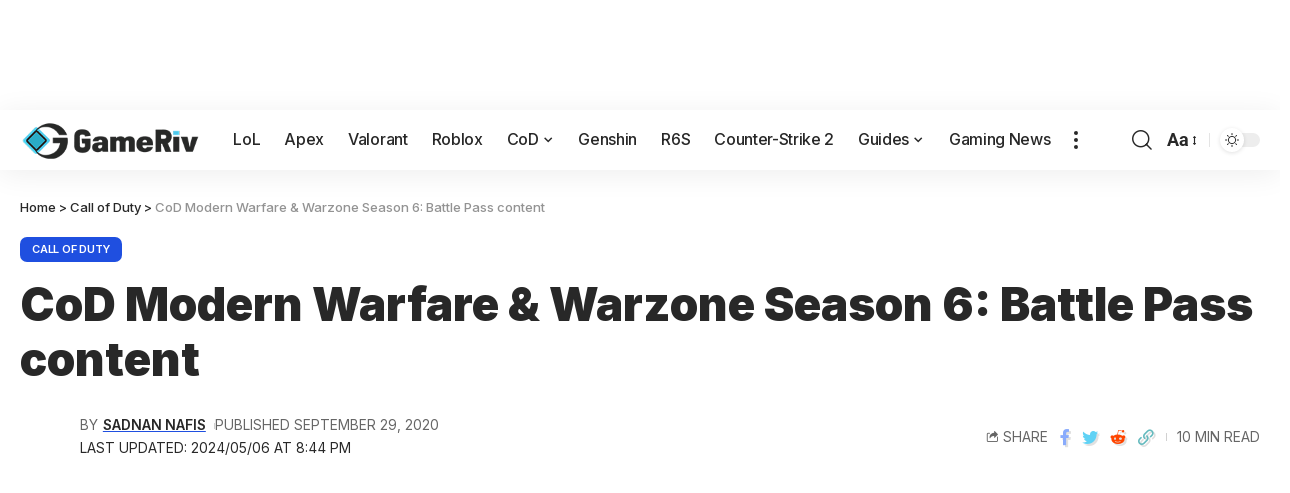

--- FILE ---
content_type: text/plain; charset=utf-8
request_url: https://ads.adthrive.com/http-api/cv2
body_size: 2721
content:
{"om":["0g8i9uvz","0iyi1awv","0pycs8g7","0s298m4lr19","0sm4lr19","1011_302_56233491","1028_8728253","1028_8739738","1028_8739779","10310289136970_491345701","11142692","11896988","12168663","12181287","124848_8","16_566561477","1h7yhpl7","1ktgrre1","2132:44764946","2132:45999650","2132:46137656","2249:650628496","2249:650662457","2307:1szmtd70","2307:3v2n6fcp","2307:5vb39qim","2307:7cmeqmw8","2307:7xb3th35","2307:9925w9vu","2307:9t6gmxuz","2307:dt8ncuzh","2307:e1an7fls","2307:g1cx0n31","2307:hfqgqvcv","2307:hn3eanl8","2307:k0csqwfi","2307:o4v8lu9d","2307:plth4l1a","2307:r6vl3f1t","2307:s400875z","2307:u4atmpu4","2307:z2zvrgyz","2409_15064_70_85445183","2409_15064_70_85808988","2409_25495_176_CR52092921","2409_25495_176_CR52092923","2409_25495_176_CR52153848","2409_25495_176_CR52153849","2409_25495_176_CR52178316","2409_25495_176_CR52186411","248492122","24xairda","262808","2676:86082794","2676:86698455","2676:86739704","2715_9888_505171","29414696","2974:8182930","2jjp1phz","3018/eece43c7919061860fcde1039c9412b5","31809564","32j56hnc","33605623","33637455","34182009","3646_185414_T26335189","3646_185414_T26469746","3658_15078_87gc0tji","3658_15078_revf1erj","3658_15106_u4atmpu4","3658_87799_kbu6vdml","381513943572","3822:24417995","3c5dkic6","3ht3x9kw","3v2n6fcp","409_216386","409_216506","409_227223","409_227227","409_228370","47745534","48739106","48937115","48u8qn4k","506236635","513119272","51372397","51372434","5316_1685752_9122b399-49be-47cf-ac97-7588e75c9369","5316_1685752_a0780d94-47f1-41d9-812b-138553be12ec","54336018","547332","54779847","54779856","54779873","5510:jlqm3ol6","5510:quk7w53j","55167461","55763523","55763524","557_409_220348","557_409_220354","557_409_220358","557_409_220363","557_409_220364","557_409_228065","557_409_228087","557_409_235268","558_93_u4atmpu4","564549740","566561477","59664236","59664270","60638194","61161756","61916211","61916223","61916225","61916229","61916233","61932920","61945704","6226543513","627309156","628086965","628153053","628153173","628223277","628444259","628444349","628444439","628456382","628622178","628622244","628622247","628622250","628683371","628687043","628687157","628687460","628841673","629171196","630137823","630928655","63132637","680_99480_700109399","695879872","695879898","695879935","697525795","6pamm6b8","6tj9m7jw","6uykb2q5","6wclm3on","700109383","700109389","702397981","702423494","705115233","705115332","705115442","705115523","705116521","705127202","7354_138543_83558741","74_17415009","74wv3qdx","76mreekc","7956887","7969_149355_44764946","7cmeqmw8","7sf7w6kh","7xb3th35","8126244","8152859","8152878","8152879","8154366","8168540","821i184r","82286776","85690699","85702055","85943197","85954639","86088017","86459697","86509229","86744985","8orkh93v","9010/38ac4867a036a48575b8125c57e826b7","9010/b9c5ee98f275001f41279fe47aaee919","9057/0da634e56b4dee1eb149a27fcef83898","9057/211d1f0fa71d1a58cabee51f2180e38f","9057/9ced2f4f99ea397df0e0f394c2806693","9309343","9i2ttdsc","9zqtrtrf","a3ts2hcp","a7wye4jw","ad6783io","alcoo4e5","axihqhfq","axw5pt53","bpecuyjx","c1hsjx06","cr-29p8ow2rubxe","cr-2azmi2ttu9vd","cr-2azmi2ttuatj","cr-2azmi2ttubwe","cr-aav22g0wubwj","cr-aaw20e1yubwj","cr-aawz3f0uubwj","cr-h6q46o706lrgv2","cymho2zs","d4q5wkxk","dsugp5th","dt8ncuzh","dxfpbb3p","eqbvsedt","f1qsngg8","f3h9fqou","f5jxtba9","f79wd14t","fhvuatu6","fleb9ndb","fqsh3oko","fshufal2","g749lgab","h4ri05oz","hf298qgqvcv","hffavbt7","hfqgqvcv","hswgcqif","hu52wf5i","i2aglcoy","i35hdrxv","ipv3g3eh","ixnblmho","jlqm3ol6","jsy1a3jk","k0csqwfi","k2xfz54q","lc1wx7d6","lc408s2k","mmr74uc4","muvxy961","n3298egwnq7","n3egwnq7","n8w0plts","o2s05iig","of8dd9pr","off735cj","ooo6jtia","owdk9u9m","p0odjzyt","pefxr7k2","pkydekxi","plth4l1a","pm9dmfkk","qt09ii59","quk7w53j","r3co354x","r6vl3f1t","sq3uu9ln","ssnofwh5","t2dlmwva","t79r9pdb","ttjmhjja","u2x4z0j8","u30fsj32","u4atmpu4","u8px4ucu","v8v6h2i5","vbbpi5om","vdcb5d4i","vosqszns","wvuhrb6o","x8ej2sbt","xncaqh7c","y141rtv6","yi6qlg3p","z11p8sdr","z2zvrgyz","zep75yl2","zfexqyi5","ziox91q0","zpm9ltrh","53v6aquw","7979132","7979135"],"pmp":[],"adomains":["123notices.com","1md.org","about.bugmd.com","acelauncher.com","adameve.com","akusoli.com","allyspin.com","askanexpertonline.com","atomapplications.com","bassbet.com","betsson.gr","biz-zone.co","bizreach.jp","braverx.com","bubbleroom.se","bugmd.com","buydrcleanspray.com","byrna.com","capitaloneshopping.com","clarifion.com","combatironapparel.com","controlcase.com","convertwithwave.com","cotosen.com","countingmypennies.com","cratedb.com","croisieurope.be","cs.money","dallasnews.com","definition.org","derila-ergo.com","dhgate.com","dhs.gov","displate.com","easyprint.app","easyrecipefinder.co","fabpop.net","familynow.club","fla-keys.com","folkaly.com","g123.jp","gameswaka.com","getbugmd.com","getconsumerchoice.com","getcubbie.com","gowavebrowser.co","gowdr.com","gransino.com","grosvenorcasinos.com","guard.io","hero-wars.com","holts.com","instantbuzz.net","itsmanual.com","jackpotcitycasino.com","justanswer.com","justanswer.es","la-date.com","lightinthebox.com","liverrenew.com","local.com","lovehoney.com","lulutox.com","lymphsystemsupport.com","manualsdirectory.org","meccabingo.com","medimops.de","mensdrivingforce.com","millioner.com","miniretornaveis.com","mobiplus.me","myiq.com","national-lottery.co.uk","naturalhealthreports.net","nbliver360.com","nikke-global.com","nordicspirit.co.uk","nuubu.com","onlinemanualspdf.co","original-play.com","outliermodel.com","paperela.com","paradisestays.site","parasiterelief.com","peta.org","photoshelter.com","plannedparenthood.org","playvod-za.com","printeasilyapp.com","printwithwave.com","profitor.com","quicklearnx.com","quickrecipehub.com","rakuten-sec.co.jp","rangeusa.com","refinancegold.com","robocat.com","royalcaribbean.com","saba.com.mx","shift.com","simple.life","spinbara.com","systeme.io","taboola.com","tackenberg.de","temu.com","tenfactorialrocks.com","theoceanac.com","topaipick.com","totaladblock.com","usconcealedcarry.com","vagisil.com","vegashero.com","vegogarden.com","veryfast.io","viewmanuals.com","viewrecipe.net","votervoice.net","vuse.com","wavebrowser.co","wavebrowserpro.com","weareplannedparenthood.org","xiaflex.com","yourchamilia.com"]}